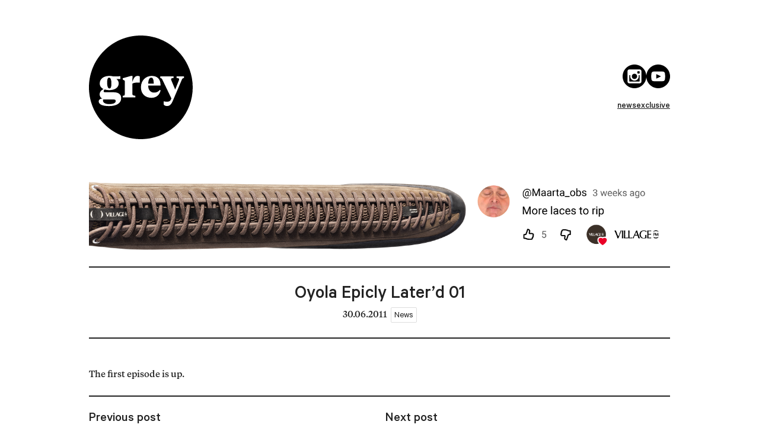

--- FILE ---
content_type: text/html
request_url: https://www.greyskatemag.com/post/oyola-epicly-laterd-01
body_size: 2413
content:
<!DOCTYPE html>
<html lang="en">
  <head>
    
		<link href="../_app/immutable/assets/0.CD6ubR7j.css" rel="stylesheet">
		<link href="../_app/immutable/assets/post.Cq0nJybr.css" rel="stylesheet">
		<link href="../_app/immutable/assets/4.DlQ6l6QI.css" rel="stylesheet"><!--12qhfyh--><meta charset="utf-8"/> <meta name="viewport" content="width=device-width, initial-scale=1"/> <link rel="canonical" href="https://www.greyskatemag.com/post/oyola-epicly-laterd-01"/> <link rel="icon" href="data:image/svg+xml,%3csvg%20width='622'%20height='622'%20viewBox='0%200%20622%20622'%20xmlns='http://www.w3.org/2000/svg'%3e%3ccircle%20cx='311.5'%20cy='311.5'%20r='223.5'%20fill='black'/%3e%3c/svg%3e"/> <link rel="mask-icon" href="data:image/svg+xml,%3csvg%20width='622'%20height='622'%20viewBox='0%200%20622%20622'%20xmlns='http://www.w3.org/2000/svg'%3e%3ccircle%20cx='311.5'%20cy='311.5'%20r='223.5'%20fill='black'/%3e%3c/svg%3e" color="#000000"/> <meta property="og:locale" content="en_gb"/> <meta property="og:site_name" content="Grey Skate Mag"/> <meta property="og:url" content="https://www.greyskatemag.com/post/oyola-epicly-laterd-01"/> <link rel="alternate" type="application/rss+xml" title="Grey Skate Mag" href="https://www.greyskatemag.com/api/feed"/> <!--[--><link rel="preload" href="/_app/immutable/assets/Calibre-Regular.EJuVmGgW.woff" as="font" crossOrigin="anonymous"/><link rel="preload" href="/_app/immutable/assets/Calibre-Medium.xOsWxfL6.woff" as="font" crossOrigin="anonymous"/><link rel="preload" href="/_app/immutable/assets/TiemposText-Regular.BGVKZ4Q3.woff" as="font" crossOrigin="anonymous"/><link rel="preload" href="/_app/immutable/assets/TiemposText-Medium.USG9VPNy.woff" as="font" crossOrigin="anonymous"/><!--]--><!----><!----><!--w0ekn9--><meta name="description" content="The first episode is up.
"/> <meta property="og:title" content="Oyola Epicly Later’d 01 - Grey Skate Mag"/> <meta property="og:description" content="The first episode is up.
"/> <meta property="og:type" content="article"/> <!--[--><meta property="og:image" content="https://storage.greyskatemag.com/wp-content/uploads/2011/06/Ricky1-960x640.jpg"/><!--]--> <!--[!--><!--]--> <!--[--><link rel="preload" href="/_app/immutable/assets/Calibre-RegularItalic.ByXqhrAr.woff" as="font" crossOrigin="anonymous"/><link rel="preload" href="/_app/immutable/assets/Calibre-MediumItalic.C_Dz44Uy.woff" as="font" crossOrigin="anonymous"/><link rel="preload" href="/_app/immutable/assets/TiemposText-RegularItalic.DJH-_To8.woff" as="font" crossOrigin="anonymous"/><link rel="preload" href="/_app/immutable/assets/TiemposText-MediumItalic.BsCXaACi.woff" as="font" crossOrigin="anonymous"/><!--]--><!----><!----><title>
    Oyola Epicly Later’d 01 - Grey Skate Mag
  </title>
  </head>
  <body data-sveltekit-preload-data="hover">
    <div id="svelte"><!--[--><!--[--><!----><!--[!--><main data-sveltekit-prefetch="" class="svelte-12qhfyh"><header class="svelte-1apv8g3"><a href="/"><img class="logo svelte-1apv8g3" width="175" height="175" alt="logo" src="/_app/immutable/assets/logo.DMzxG9V2.svg"/></a> <nav class="svelte-1apv8g3"><div class="social svelte-1apv8g3"><!--[--><a target="_blank" rel="noopener noreferrer" href="https://www.instagram.com/greyskatemag/" class="svelte-1apv8g3"><img width="40" height="40" src="data:image/svg+xml,%3csvg%20xmlns='http://www.w3.org/2000/svg'%20width='24'%20height='24'%20viewBox='0%200%2024%2024'%3e%3cpath%20d='M17.25%207.288v1.269c0%20.297-.241.539-.538.539h-1.269c-.299%200-.538-.242-.538-.539v-1.269c0-.297.239-.538.538-.538h1.269c.297%200%20.538.241.538.538zm-5.25%207.403c1.486%200%202.693-1.205%202.693-2.692s-1.207-2.69-2.693-2.69c-1.487%200-2.691%201.204-2.691%202.691s1.204%202.691%202.691%202.691zm4.261-3.291c.028.196.046.396.046.599%200%202.38-1.928%204.308-4.307%204.308s-4.307-1.928-4.307-4.307c0-.204.018-.403.046-.599.027-.194.066-.383.118-.567h-1.107v5.879c0%20.297.241.538.538.538h9.424c.297%200%20.538-.241.538-.538v-5.879h-1.107c.05.184.09.373.118.566zm7.739.6c0%206.627-5.373%2012-12%2012s-12-5.373-12-12%205.373-12%2012-12%2012%205.373%2012%2012zm-5-5.385c0-.892-.723-1.615-1.615-1.615h-10.77c-.892%200-1.615.723-1.615%201.615v10.769c0%20.893.723%201.616%201.615%201.616h10.77c.892%200%201.615-.723%201.615-1.616v-10.769z'/%3e%3c/svg%3e" alt="instagram" class="svelte-1apv8g3"/></a><a target="_blank" rel="noopener noreferrer" href="https://www.youtube.com/channel/UCjoSeI8GlGqdmZZS3dDOLyQ/" class="svelte-1apv8g3"><img width="40" height="40" src="data:image/svg+xml,%3csvg%20xmlns='http://www.w3.org/2000/svg'%20width='24'%20height='24'%20viewBox='0%200%2024%2024'%3e%3cpath%20d='M12%200c-6.627%200-12%205.373-12%2012s5.373%2012%2012%2012%2012-5.373%2012-12-5.373-12-12-12zm4.441%2016.892c-2.102.144-6.784.144-8.883%200-2.276-.156-2.541-1.27-2.558-4.892.017-3.629.285-4.736%202.558-4.892%202.099-.144%206.782-.144%208.883%200%202.277.156%202.541%201.27%202.559%204.892-.018%203.629-.285%204.736-2.559%204.892zm-6.441-7.234l4.917%202.338-4.917%202.346v-4.684z'/%3e%3c/svg%3e" alt="youtube" class="svelte-1apv8g3"/></a><!--]--></div> <div class="menu svelte-1apv8g3"><!--[--><a href="/category/news/1" class="svelte-1apv8g3">news</a><a href="/category/exclusive/1" class="svelte-1apv8g3">exclusive</a><!--]--></div></nav></header><!----> <div class="adverts svelte-gw7j62"><a target="_blank" rel="noopener noreferrer" href="https://village-pm.com/" class="svelte-gw7j62"><picture><img src="https://storage.greyskatemag.com/banners/banner31.png?v1" alt="advert" width="980" height="121" class="svelte-gw7j62"/></picture></a></div><!----> <!--[--><!----><div class="info svelte-w0ekn9"><h1 class="title svelte-w0ekn9">Oyola Epicly Later’d 01</h1> 30.06.2011 <span class="tags news svelte-1hf8pow">News<!--[--><!--]--></span><!----></div> <div class="content svelte-w0ekn9"><!----><p><script src="http://www.vbs.tv/vbs_player.js?width=480&amp;height=270&amp;ec=Z1Y3hrMjqBd1xNu0mc-djwTGUl3qCmw9&amp;st=Epicly%20Later%27d%20--%20Season%20Three&amp;pl=http://www.vbs.tv/en-gb/watch/epicly-later-d-season-three--2/ricky-oyola-part-1" type="text/javascript" charset="utf-8"></script><br>
The first episode is up.</p>
<!----></div> <!--[--><section class="more svelte-w0ekn9"><!--[--><article class="more  svelte-1t2wy0y"><!--[--><h2 class="subtext svelte-1t2wy0y">Previous post</h2><!--]--> <a class="post svelte-1t2wy0y" href="/post/jakes-facelift"><!--[!--><!--]--> <!--[--><picture><img class="thumbnail svelte-1t2wy0y" loading="lazy" src="https://storage.greyskatemag.com/wp-content/uploads/2011/06/Jake_thumb1-960x640.jpg" alt="Jake's facelift" width="480" height="320"/></picture><!--]--> <div class="info svelte-1t2wy0y">14 years ago <span class="tags news svelte-1hf8pow">News<!--[--><!--]--></span><!----></div> <h2 class="title svelte-1t2wy0y">Jake's facelift</h2></a></article><!--]--> <!--[--><article class="more  svelte-1t2wy0y"><!--[--><h2 class="subtext svelte-1t2wy0y">Next post</h2><!--]--> <a class="post svelte-1t2wy0y" href="/post/elephant-and-castle"><!--[!--><!--]--> <!--[--><picture><img class="thumbnail svelte-1t2wy0y" loading="lazy" src="https://storage.greyskatemag.com/wp-content/uploads/2011/06/HOPS-960x640.jpg" alt="Elephant and Castle" width="480" height="320"/></picture><!--]--> <div class="info svelte-1t2wy0y">14 years ago <span class="tags news svelte-1hf8pow">News<!--[--><!--]--></span><!----></div> <h2 class="title svelte-1t2wy0y">Elephant and Castle</h2></a></article><!--]--></section><!--]--><!----><!--]--> <div class="adverts svelte-gw7j62"><a target="_blank" rel="noopener noreferrer" href="https://village-pm.com/" class="svelte-gw7j62"><picture><img src="https://storage.greyskatemag.com/banners/banner31.png?v1" alt="advert" width="980" height="121" class="svelte-gw7j62"/></picture></a></div><!----></main><!--]--><!----><!--]--> <!--[!--><!--]--><!--]-->
			
			<script>
				{
					__sveltekit_e925md = {
						base: new URL("..", location).pathname.slice(0, -1)
					};

					const element = document.currentScript.parentElement;

					Promise.all([
						import("../_app/immutable/entry/start.CZkbMXAU.js"),
						import("../_app/immutable/entry/app.B2X2GCSH.js")
					]).then(([kit, app]) => {
						kit.start(app, element, {
							node_ids: [0, 4],
							data: [null,{type:"data",data:{post:{title:"Oyola Epicly Later’d 01",slug:"oyola-epicly-laterd-01",category:{slug:"news",name:"News"},tags:[],timestamp:1309431494000,featuredImage:"https://storage.greyskatemag.com/wp-content/uploads/2011/06/Ricky1-960x640.jpg",content:"\u003Cp>\u003Cscript src=\"http://www.vbs.tv/vbs_player.js?width=480&amp;height=270&amp;ec=Z1Y3hrMjqBd1xNu0mc-djwTGUl3qCmw9&amp;st=Epicly%20Later%27d%20--%20Season%20Three&amp;pl=http://www.vbs.tv/en-gb/watch/epicly-later-d-season-three--2/ricky-oyola-part-1\" type=\"text/javascript\" charset=\"utf-8\">\u003C/script>\u003Cbr>\nThe first episode is up.\u003C/p>\n",excerpt:"The first episode is up.\n",date:"30.06.2011"},previous:{title:"Jake's facelift",slug:"jakes-facelift",category:{slug:"news",name:"News"},tags:[],timestamp:1309431922000,featuredImage:"https://storage.greyskatemag.com/wp-content/uploads/2011/06/Jake_thumb1-960x640.jpg",date:"2011-06-30T11:05:22+01:00"},next:{title:"Elephant and Castle",slug:"elephant-and-castle",category:{slug:"news",name:"News"},tags:[],timestamp:1309431116000,featuredImage:"https://storage.greyskatemag.com/wp-content/uploads/2011/06/HOPS-960x640.jpg",date:"2011-06-30T10:51:56+01:00"},isPreview:false},uses:{params:["slug"]}}],
							form: null,
							error: null
						});
					});
				}
			</script>
		</div>
  </body>
</html>


--- FILE ---
content_type: text/css
request_url: https://www.greyskatemag.com/_app/immutable/assets/post.Cq0nJybr.css
body_size: -21
content:
.tags.svelte-1hf8pow{font-family:calibre;display:inline-block;padding:4px 5px 0;border-radius:2px;margin-left:3px}.news.svelte-1hf8pow{background:#fff;color:#222;border:1px solid #ddd}.exclusive.svelte-1hf8pow{background:#222;color:#fff;border:1px solid #222}.new.svelte-1t2wy0y{position:absolute;left:15px;top:15px;font-family:calibre,sans-serif;font-weight:700;font-size:var(--tiny-font-size);line-height:var(--tiny-line-height);background-color:#ff0e0e;color:#fff;border-radius:2px;padding:2px 5px}a.svelte-1t2wy0y{display:block;width:100%;padding:10px;box-sizing:border-box;text-decoration:none;transition:color .1s,background-color .1s;border-radius:2px;position:relative}@media (hover: hover){a.svelte-1t2wy0y:hover{background:#f7f7f7;padding:9px;border:1px solid #aaa}a.svelte-1t2wy0y:hover .new:where(.svelte-1t2wy0y){left:14px;top:14px}}.exclusive.svelte-1t2wy0y{width:50%}.news.svelte-1t2wy0y{width:25%}.more.svelte-1t2wy0y{width:50%}img.svelte-1t2wy0y{display:block;border-radius:2px;background-color:#eee;width:100%;height:100%}.info.svelte-1t2wy0y{line-height:20px;margin-bottom:2px;margin-top:10px}.title.svelte-1t2wy0y{font-family:calibre,sans-serif;font-weight:700;font-size:var(--medium-font-size);line-height:var(--medium-line-height)}.subtext.svelte-1t2wy0y{font-family:calibre,sans-serif;font-weight:700;font-size:var(--medium-font-size);line-height:var(--medium-line-height);padding:10px 0 10px 10px}@media only screen and (max-device-width: 768px),screen and (max-width: 768px){.exclusive.svelte-1t2wy0y{width:100%}.news.svelte-1t2wy0y{width:50%}.title.svelte-1t2wy0y{font-size:var(--small-font-size);line-height:var(--small-line-height)}}


--- FILE ---
content_type: text/css
request_url: https://www.greyskatemag.com/_app/immutable/assets/4.DlQ6l6QI.css
body_size: -36
content:
.content strong{font-family:calibre,sans-serif;font-size:var(--medium-font-size);line-height:var(--medium-line-height);font-weight:700;padding-bottom:5px;display:inline-block}.info.svelte-w0ekn9{text-align:center;border-bottom:2px solid #222;display:block;width:calc(100% - 20px);margin-left:10px;margin-bottom:20px;padding-bottom:25px;padding-top:20px;border-top:2px solid #222;margin-top:20px;line-height:20px}.title.svelte-w0ekn9{font-family:calibre,sans-serif;font-weight:700;font-size:var(--large-font-size);line-height:var(--large-line-height);margin-bottom:5px}.content.svelte-w0ekn9{width:calc(100% - 20px);margin:20px 0 10px 10px;border-bottom:2px solid #222}.more.svelte-w0ekn9{width:100%;display:flex;position:relative;flex-wrap:wrap;justify-content:space-between}.content iframe{position:absolute;display:block;width:100%;height:100%;box-sizing:border-box;border:0}.iframeWrapperWidescreen{position:relative;padding-bottom:56.25%;display:block;height:0;margin-bottom:20px}.iframeWrapper{position:relative;padding-bottom:75%;display:block;height:0;margin-bottom:20px}.content img{display:block;margin-bottom:20px;background-color:#eee;height:100%}.landscape{width:100%}.portrait{width:500px;margin:0 auto}.content figcaption{text-align:center;font-style:italic;max-width:500px;margin:0 auto 40px}@media only screen and (max-device-width: 768px),screen and (max-width: 768px){.title.svelte-w0ekn9{font-size:var(--medium-font-size);line-height:var(--medium-line-height)}}@media only screen and (max-device-width: 580px),screen and (max-width: 580px){.portrait{width:100%}}


--- FILE ---
content_type: text/javascript
request_url: https://www.greyskatemag.com/_app/immutable/nodes/4.ZqyBoVHh.js
body_size: 711
content:
import{d as j,e as G,f as d,a as p,b as q}from"../chunks/CzcTy2Je.js";import{i as J}from"../chunks/CarOeA4b.js";import{t as D,h as A,e as F,i as K,j as L,k as S,C as Q,l as U,m as V,H as W,n as X,o as R,p as Z,q as ee,v as te,f as Y,a as ae,d as t,s as o,u as a,$ as re,c as E,r as I}from"../chunks/Cbl5_pau.js";import{p as se,i as w}from"../chunks/Bv7TvSgd.js";import{h as oe,c as T,s as $}from"../chunks/DS0yI-Wz.js";import{C as ie,v as ne,P as z}from"../chunks/Dll4VM7M.js";import{P as ve}from"../chunks/eRncNn8Q.js";function le(H,b,e=!1,c=!1,k=!1){var l=H,m="";D(()=>{var n=K;if(m===(m=b()??"")){A&&F();return}if(n.nodes_start!==null&&(L(n.nodes_start,n.nodes_end),n.nodes_start=n.nodes_end=null),m!==""){if(A){S.data;for(var s=F(),g=s;s!==null&&(s.nodeType!==Q||s.data!=="");)g=s,s=U(s);if(s===null)throw V(),W;j(S,g),l=X(s);return}var _=m+"";e?_=`<svg>${_}</svg>`:c&&(_=`<math>${_}</math>`);var i=G(_);if((e||c)&&(i=R(i)),j(R(i),i.lastChild),e||c)for(;R(i);)l.before(R(i));else l.before(i)}})}var _e=d('<meta property="og:image"/>'),fe=d('<meta name="robots" content="noindex"/>'),pe=d('<meta name="description"/> <meta property="og:title"/> <meta property="og:description"/> <meta property="og:type" content="article"/> <!> <!> <!>',1),de=d("<article></article>"),ce=d("<article></article>"),me=d('<section class="more svelte-w0ekn9"><!> <!></section>'),ge=d('<div class="info svelte-w0ekn9"><h1 class="title svelte-w0ekn9"> </h1> <!></div> <div class="content svelte-w0ekn9"><!></div> <!>',1);function Pe(H,b){Z(b,!1);let e=se(b,"data",8);ee(()=>t(e()),()=>{ne.update(v=>(v.unshift(e().post.slug),[...new Set(v)]))}),te(),J();var c=ge();oe("w0ekn9",v=>{var u=pe(),h=Y(u),x=o(h,2),P=o(x,2),C=o(P,4);{var M=f=>{var O=_e();D(()=>$(O,"content",(t(e()),a(()=>e().post.featuredImage)))),p(f,O)};w(C,f=>{t(e()),a(()=>e().post.featuredImage)&&f(M)})}var N=o(C,2);{var r=f=>{var O=fe();p(f,O)};w(N,f=>{t(e()),a(()=>e().isPreview)&&f(r)})}var y=o(N,2);ve(y,{page:"post"}),D(()=>{re.title=`
    ${t(e()),a(()=>e().post.title)??""} - ${t(T),a(()=>T.title)??""}
  `,$(h,"content",(t(e()),a(()=>e().post.excerpt))),$(x,"content",(t(e()),t(T),a(()=>`${e().post.title} - ${T.title}`))),$(P,"content",(t(e()),a(()=>e().post.excerpt)))}),p(v,u)});var k=Y(c),l=E(k),m=E(l,!0);I(l);var n=o(l),s=o(n);ie(s,{get post(){return t(e()),a(()=>e().post)}}),I(k);var g=o(k,2),_=E(g);le(_,()=>(t(e()),a(()=>e().post.content))),I(g);var i=o(g,2);{var B=v=>{var u=me(),h=E(u);{var x=r=>{z(r,{get post(){return t(e()),a(()=>e().previous)},category:"more",subtext:"Previous post"})},P=r=>{var y=de();p(r,y)};w(h,r=>{t(e()),a(()=>e().previous)?r(x):r(P,!1)})}var C=o(h,2);{var M=r=>{z(r,{get post(){return t(e()),a(()=>e().next)},category:"more",subtext:"Next post"})},N=r=>{var y=ce();p(r,y)};w(C,r=>{t(e()),a(()=>e().next)?r(M):r(N,!1)})}I(u),p(v,u)};w(i,v=>{v(B)})}D(()=>{q(m,(t(e()),a(()=>e().post.title))),q(n,` ${t(e()),a(()=>e().post.date)??""} `)}),p(H,c),ae()}export{Pe as component};


--- FILE ---
content_type: text/javascript
request_url: https://www.greyskatemag.com/_app/immutable/chunks/Dll4VM7M.js
body_size: 1451
content:
import{f as x,a as _,b,t as lt,c as A,s as ct}from"./CzcTy2Je.js";import{i as G,p as vt}from"./CarOeA4b.js";import{p as Y,t as w,a as q,s as p,c as g,u as v,d as c,r as m,aH as ut,g as R,aZ as Z}from"./Cbl5_pau.js";import{p as d,i as C}from"./Bv7TvSgd.js";import{e as gt,i as mt,a as B,s as T}from"./DS0yI-Wz.js";var ft=x("<span> <!></span>");function pt(t,e){Y(e,!1);let a=d(e,"post",8);const{slug:r,name:n}=a().category;G();var i=ft(),u=g(i,!0),s=p(u);gt(s,1,()=>(c(a()),v(()=>a().tags)),mt,($,I)=>{ut();var h=lt();w(()=>b(h,`, ${R(I),v(()=>R(I).name)??""}`)),_($,h)}),m(i),w(()=>{B(i,1,`tags ${r}`,"svelte-1hf8pow"),b(u,n)}),_(t,i),q()}var _t=["second","minute","hour","day","week","month","year"];function ht(t,e){if(e===0)return["just now","right now"];var a=_t[Math.floor(e/2)];return t>1&&(a+="s"),[t+" "+a+" ago","in "+t+" "+a]}var yt=["秒","分钟","小时","天","周","个月","年"];function dt(t,e){if(e===0)return["刚刚","片刻后"];var a=yt[~~(e/2)];return[t+" "+a+"前",t+" "+a+"后"]}var E={},O=function(t,e){E[t]=e},J=function(t){return E[t]||E.en_US},f=[60,60,24,7,365/7/12,12];function H(t){return t instanceof Date?t:!isNaN(t)||/^\d+$/.test(t)?new Date(parseInt(t)):(t=(t||"").trim().replace(/\.\d+/,"").replace(/-/,"/").replace(/-/,"/").replace(/(\d)T(\d)/,"$1 $2").replace(/Z/," UTC").replace(/([+-]\d\d):?(\d\d)/," $1$2"),new Date(t))}function K(t,e){var a=t<0?1:0;t=Math.abs(t);for(var r=t,n=0;t>=f[n]&&n<f.length;n++)t/=f[n];return t=Math.floor(t),n*=2,t>(n===0?9:1)&&(n+=1),e(t,n,r)[a].replace("%s",t.toString())}function Q(t,e){var a=e?H(e):new Date;return(+a-+H(t))/1e3}function bt(t){for(var e=1,a=0,r=Math.abs(t);t>=f[a]&&a<f.length;a++)t/=f[a],e*=f[a];return r=r%e,r=r?e-r:e,Math.ceil(r)}var V=function(t,e,a){var r=Q(t,a&&a.relativeDate);return K(r,J(e))},W="timeago-id";function wt(t){return t.getAttribute("datetime")}function xt(t,e){t.setAttribute(W,e)}function X(t){return parseInt(t.getAttribute(W))}var U={},N=function(t){clearTimeout(t),delete U[t]};function F(t,e,a,r){N(X(t));var n=r.relativeDate,i=r.minInterval,u=Q(e,n);t.innerText=K(u,a);var s=setTimeout(function(){F(t,e,a,r)},Math.min(Math.max(bt(u),i||1)*1e3,2147483647));U[s]=0,xt(t,s)}function It(t){t?N(X(t)):Object.keys(U).forEach(N)}function Dt(t,e,a){var r=t.length?t:[t];return r.forEach(function(n){F(n,wt(n),J(e),a||{})}),r}O("en_US",ht);O("zh_CN",dt);const Tt=Object.freeze(Object.defineProperty({__proto__:null,cancel:It,format:V,register:O,render:Dt},Symbol.toStringTag,{value:"Module"}));let tt,et;et=Z([]),tt=Z(window.localStorage.getItem("lastvisit")??Date.now());var $t=x('<h2 class="subtext svelte-1t2wy0y"> </h2>'),St=x('<span class="new svelte-1t2wy0y">New</span>'),Mt=x('<picture><img class="thumbnail svelte-1t2wy0y" width="480" height="320"/></picture>'),At=x('<article><!> <a class="post svelte-1t2wy0y"><!> <!> <div class="info svelte-1t2wy0y"> <!></div> <h2 class="title svelte-1t2wy0y"> </h2></a></article>');function jt(t,e){Y(e,!1);const a=()=>A(vt,"$page",i),r=()=>A(tt,"$lastvisit",i),n=()=>A(et,"$visited",i),[i,u]=ct();let s=d(e,"post",8),$=d(e,"category",8),I=d(e,"post_number",8,4),h=d(e,"subtext",8,!1),at=a().url.pathname==="/"?" homepage":"";G();var D=At(),j=g(D);{var rt=o=>{var l=$t(),y=g(l,!0);m(l),w(()=>b(y,h())),_(o,l)};C(j,o=>{h()&&o(rt)})}var S=p(j,2),k=g(S);{var st=o=>{var l=St();_(o,l)};C(k,o=>{r(),c(s()),n(),v(()=>r()<s().timestamp&&!n().includes(s().slug))&&o(st)})}var z=p(k,2);{var nt=o=>{var l=Mt(),y=g(l);m(l),w(()=>{T(y,"loading",I()<4?"eager":"lazy"),T(y,"src",(c(s()),v(()=>s().featuredImage))),T(y,"alt",(c(s()),v(()=>s().title)))}),_(o,l)};C(z,o=>{c(s()),v(()=>s().featuredImage)&&o(nt)})}var M=p(z,2),L=g(M),ot=p(L);pt(ot,{get post(){return s()}}),m(M);var P=p(M,2),it=g(P,!0);m(P),m(S),m(D),w(o=>{B(D,1,`${$()??""} ${at}`,"svelte-1t2wy0y"),T(S,"href",(c(s()),v(()=>`/post/${s().slug}`))),b(L,`${o??""} `),b(it,(c(s()),v(()=>s().title)))},[()=>(c(Tt),c(s()),v(()=>V(s().date)))]),_(t,D),q(),u()}export{pt as C,jt as P,et as v};


--- FILE ---
content_type: text/javascript
request_url: https://www.greyskatemag.com/_app/immutable/entry/start.CZkbMXAU.js
body_size: -333
content:
import{l as o,a as r}from"../chunks/D1y1G2vM.js";export{o as load_css,r as start};


--- FILE ---
content_type: text/javascript
request_url: https://www.greyskatemag.com/_app/immutable/entry/app.B2X2GCSH.js
body_size: 2140
content:
const __vite__mapDeps=(i,m=__vite__mapDeps,d=(m.f||(m.f=["../nodes/0.3ntmjaV0.js","../chunks/DS0yI-Wz.js","../chunks/Cbl5_pau.js","../chunks/CzcTy2Je.js","../chunks/CarOeA4b.js","../chunks/D1y1G2vM.js","../chunks/Bv7TvSgd.js","../chunks/eRncNn8Q.js","../assets/0.CD6ubR7j.css","../nodes/1.DAPJ8-rJ.js","../nodes/2.IdRrTDWQ.js","../chunks/zPP1WuWH.js","../chunks/Dll4VM7M.js","../assets/post.Cq0nJybr.css","../assets/ogimage.CMXZlD7v.css","../nodes/3.Qfn0hQTG.js","../nodes/4.ZqyBoVHh.js","../assets/4.DlQ6l6QI.css"])))=>i.map(i=>d[i]);
import{h as U,e as W,F as Y,G as z,ar as H,as as J,u as K,ah as Q,V as X,O as x,W as Z,g as d,at as $,au as tt,ab as et,p as rt,a1 as st,a2 as at,av as nt,aw as S,ax as ot,f as k,s as ct,a as it,c as ut,r as lt,ay as p,t as ft}from"../chunks/Cbl5_pau.js";import{h as dt,m as mt,u as ht,f as M,a as E,i as A,t as _t,b as vt}from"../chunks/CzcTy2Je.js";import{B as gt,p as L,i as T}from"../chunks/Bv7TvSgd.js";function j(s,t,a){U&&W();var i=new gt(s);Y(()=>{var n=t()??null;i.ensure(n,n&&(e=>a(e,n)))},z)}function D(s,t){return s===t||s?.[X]===t}function C(s={},t,a,i){return H(()=>{var n,e;return J(()=>{n=e,e=[],K(()=>{s!==a(...e)&&(t(s,...e),n&&D(a(...n),s)&&t(null,...n))})}),()=>{Q(()=>{e&&D(a(...e),s)&&t(null,...e)})}}),s}function yt(s){return class extends Et{constructor(t){super({component:s,...t})}}}class Et{#e;#t;constructor(t){var a=new Map,i=(e,r)=>{var o=et(r,!1,!1);return a.set(e,o),o};const n=new Proxy({...t.props||{},$$events:{}},{get(e,r){return d(a.get(r)??i(r,Reflect.get(e,r)))},has(e,r){return r===Z?!0:(d(a.get(r)??i(r,Reflect.get(e,r))),Reflect.has(e,r))},set(e,r,o){return x(a.get(r)??i(r,o),o),Reflect.set(e,r,o)}});this.#t=(t.hydrate?dt:mt)(t.component,{target:t.target,anchor:t.anchor,props:n,context:t.context,intro:t.intro??!1,recover:t.recover}),(!t?.props?.$$host||t.sync===!1)&&$(),this.#e=n.$$events;for(const e of Object.keys(this.#t))e==="$set"||e==="$destroy"||e==="$on"||tt(this,e,{get(){return this.#t[e]},set(r){this.#t[e]=r},enumerable:!0});this.#t.$set=e=>{Object.assign(n,e)},this.#t.$destroy=()=>{ht(this.#t)}}$set(t){this.#t.$set(t)}$on(t,a){this.#e[t]=this.#e[t]||[];const i=(...n)=>a.call(this,...n);return this.#e[t].push(i),()=>{this.#e[t]=this.#e[t].filter(n=>n!==i)}}$destroy(){this.#t.$destroy()}}const bt="modulepreload",Pt=function(s,t){return new URL(s,t).href},I={},R=function(t,a,i){let n=Promise.resolve();if(a&&a.length>0){let O=function(u){return Promise.all(u.map(f=>Promise.resolve(f).then(m=>({status:"fulfilled",value:m}),m=>({status:"rejected",reason:m}))))};const r=document.getElementsByTagName("link"),o=document.querySelector("meta[property=csp-nonce]"),w=o?.nonce||o?.getAttribute("nonce");n=O(a.map(u=>{if(u=Pt(u,i),u in I)return;I[u]=!0;const f=u.endsWith(".css"),m=f?'[rel="stylesheet"]':"";if(i)for(let h=r.length-1;h>=0;h--){const c=r[h];if(c.href===u&&(!f||c.rel==="stylesheet"))return}else if(document.querySelector(`link[href="${u}"]${m}`))return;const l=document.createElement("link");if(l.rel=f?"stylesheet":bt,f||(l.as="script"),l.crossOrigin="",l.href=u,w&&l.setAttribute("nonce",w),document.head.appendChild(l),f)return new Promise((h,c)=>{l.addEventListener("load",h),l.addEventListener("error",()=>c(new Error(`Unable to preload CSS for ${u}`)))})}))}function e(r){const o=new Event("vite:preloadError",{cancelable:!0});if(o.payload=r,window.dispatchEvent(o),!o.defaultPrevented)throw r}return n.then(r=>{for(const o of r||[])o.status==="rejected"&&e(o.reason);return t().catch(e)})},Lt={};var Rt=M('<div id="svelte-announcer" aria-live="assertive" aria-atomic="true" style="position: absolute; left: 0; top: 0; clip: rect(0 0 0 0); clip-path: inset(50%); overflow: hidden; white-space: nowrap; width: 1px; height: 1px"><!></div>'),wt=M("<!> <!>",1);function Ot(s,t){rt(t,!0);let a=L(t,"components",23,()=>[]),i=L(t,"data_0",3,null),n=L(t,"data_1",3,null);st(()=>t.stores.page.set(t.page)),at(()=>{t.stores,t.page,t.constructors,a(),t.form,i(),n(),t.stores.page.notify()});let e=S(!1),r=S(!1),o=S(null);nt(()=>{const c=t.stores.page.subscribe(()=>{d(e)&&(x(r,!0),ot().then(()=>{x(o,document.title||"untitled page",!0)}))});return x(e,!0),c});const w=p(()=>t.constructors[1]);var O=wt(),u=k(O);{var f=c=>{const _=p(()=>t.constructors[0]);var v=A(),b=k(v);j(b,()=>d(_),(g,y)=>{C(y(g,{get data(){return i()},get form(){return t.form},get params(){return t.page.params},children:(P,xt)=>{var V=A(),B=k(V);j(B,()=>d(w),(q,F)=>{C(F(q,{get data(){return n()},get form(){return t.form},get params(){return t.page.params}}),G=>a()[1]=G,()=>a()?.[1])}),E(P,V)},$$slots:{default:!0}}),P=>a()[0]=P,()=>a()?.[0])}),E(c,v)},m=c=>{const _=p(()=>t.constructors[0]);var v=A(),b=k(v);j(b,()=>d(_),(g,y)=>{C(y(g,{get data(){return i()},get form(){return t.form},get params(){return t.page.params}}),P=>a()[0]=P,()=>a()?.[0])}),E(c,v)};T(u,c=>{t.constructors[1]?c(f):c(m,!1)})}var l=ct(u,2);{var h=c=>{var _=Rt(),v=ut(_);{var b=g=>{var y=_t();ft(()=>vt(y,d(o))),E(g,y)};T(v,g=>{d(r)&&g(b)})}lt(_),E(c,_)};T(l,c=>{d(e)&&c(h)})}E(s,O),it()}const Tt=yt(Ot),jt=[()=>R(()=>import("../nodes/0.3ntmjaV0.js"),__vite__mapDeps([0,1,2,3,4,5,6,7,8]),import.meta.url),()=>R(()=>import("../nodes/1.DAPJ8-rJ.js"),__vite__mapDeps([9,3,2,4,5]),import.meta.url),()=>R(()=>import("../nodes/2.IdRrTDWQ.js"),__vite__mapDeps([10,3,2,4,5,1,6,11,12,13,14]),import.meta.url),()=>R(()=>import("../nodes/3.Qfn0hQTG.js"),__vite__mapDeps([15,3,2,4,5,6,1,11,12,13,14]),import.meta.url),()=>R(()=>import("../nodes/4.ZqyBoVHh.js"),__vite__mapDeps([16,3,2,4,5,6,1,12,13,7,17]),import.meta.url)],Ct=[],Vt={"/":[-3],"/category/[category]/[page]":[-4],"/post/[slug]":[-5]},N={handleError:(({error:s})=>{console.error(s)}),reroute:(()=>{}),transport:{}},kt=Object.fromEntries(Object.entries(N.transport).map(([s,t])=>[s,t.decode])),Dt=Object.fromEntries(Object.entries(N.transport).map(([s,t])=>[s,t.encode])),It=!1,Mt=(s,t)=>kt[s](t);export{Mt as decode,kt as decoders,Vt as dictionary,Dt as encoders,It as hash,N as hooks,Lt as matchers,jt as nodes,Tt as root,Ct as server_loads};


--- FILE ---
content_type: text/javascript
request_url: https://www.greyskatemag.com/_app/immutable/chunks/Bv7TvSgd.js
body_size: 682
content:
import{w as A,x as D,y as m,z as L,A as E,B as R,h as S,k as M,D as k,E as B,F as N,e as w,G as Y,I as x,J as F,K as U,n as C,L as T,M as z,P as G,g,N as Z,O as $,i as q,Q as H,b as J,R as K,S as Q,T as V,U as W,V as X,W as j,X as ee,u as te,Y as se,Z as ae,_ as re}from"./Cbl5_pau.js";import{g as ie}from"./CzcTy2Je.js";class ne{anchor;#t=new Map;#s=new Map;#e=new Map;#a=!0;constructor(e,s=!0){this.anchor=e,this.#a=s}#r=()=>{var e=A;if(this.#t.has(e)){var s=this.#t.get(e),t=this.#s.get(s);if(t)D(t);else{var i=this.#e.get(s);i&&(this.#s.set(s,i.effect),this.#e.delete(s),i.fragment.lastChild.remove(),this.anchor.before(i.fragment),t=i.effect)}for(const[n,r]of this.#t){if(this.#t.delete(n),n===e)break;const a=this.#e.get(r);a&&(m(a.effect),this.#e.delete(r))}for(const[n,r]of this.#s){if(n===s)continue;const a=()=>{if(Array.from(this.#t.values()).includes(n)){var u=document.createDocumentFragment();k(r,u),u.append(E()),this.#e.set(n,{effect:r,fragment:u})}else m(r);this.#s.delete(n)};this.#a||!t?L(r,a,!1):a()}}};#i=e=>{this.#t.delete(e);const s=Array.from(this.#t.values());for(const[t,i]of this.#e)s.includes(t)||(m(i.effect),this.#e.delete(t))};ensure(e,s){var t=A,i=B();if(s&&!this.#s.has(e)&&!this.#e.has(e))if(i){var n=document.createDocumentFragment(),r=E();n.append(r),this.#e.set(e,{effect:R(()=>s(r)),fragment:n})}else this.#s.set(e,R(()=>s(this.anchor)));if(this.#t.set(t,e),i){for(const[a,f]of this.#s)a===e?t.skipped_effects.delete(f):t.skipped_effects.add(f);for(const[a,f]of this.#e)a===e?t.skipped_effects.delete(f.effect):t.skipped_effects.add(f.effect);t.oncommit(this.#r),t.ondiscard(this.#i)}else S&&(this.anchor=M),this.#r()}}function de(d,e,s=!1){S&&w();var t=new ne(d),i=s?Y:0;function n(r,a){if(S){const u=x(d)===F;if(r===u){var f=U();C(f),t.anchor=f,T(!1),t.ensure(r,a),T(!0);return}}t.ensure(r,a)}N(()=>{var r=!1;e((a,f=!0)=>{r=!0,n(f,a)}),r||n(!1,null)},i)}function ue(d,e,s,t){var i=!K||(s&Q)!==0,n=(s&V)!==0,r=(s&re)!==0,a=t,f=!0,u=()=>(f&&(f=!1,a=r?te(t):t),a),_;if(n){var I=X in d||j in d;_=z(d,e)?.set??(I&&e in d?c=>d[e]=c:void 0)}var o,P=!1;n?[o,P]=ie(()=>d[e]):o=d[e],o===void 0&&t!==void 0&&(o=u(),_&&(i&&se(),_(o)));var h;if(i?h=()=>{var c=d[e];return c===void 0?u():(f=!0,c)}:h=()=>{var c=d[e];return c!==void 0&&(a=void 0),c===void 0?a:c},i&&(s&G)===0)return h;if(_){var O=d.$$legacy;return(function(c,v){return arguments.length>0?((!i||!v||O||P)&&_(v?h():c),c):h()})}var b=!1,l=((s&ae)!==0?ee:J)(()=>(b=!1,h()));n&&g(l);var y=q;return(function(c,v){if(arguments.length>0){const p=v?g(l):i&&n?Z(c):c;return $(l,p),b=!0,a!==void 0&&(a=p),c}return W&&b||(y.f&H)!==0?l.v:g(l)})}export{ne as B,de as i,ue as p};


--- FILE ---
content_type: text/javascript
request_url: https://www.greyskatemag.com/_app/immutable/chunks/Cbl5_pau.js
body_size: 7679
content:
var qt=Array.isArray,Yt=Array.prototype.indexOf,Pn=Array.from,Cn=Object.defineProperty,_e=Object.getOwnPropertyDescriptor,Ht=Object.getOwnPropertyDescriptors,Ut=Object.prototype,Bt=Array.prototype,it=Object.getPrototypeOf,et=Object.isExtensible;const Ee=()=>{};function Mn(e){return e()}function Vt(e){for(var t=0;t<e.length;t++)e[t]()}function at(){var e,t,n=new Promise((r,s)=>{e=r,t=s});return{promise:n,resolve:e,reject:t}}const m=2,He=4,Oe=8,j=16,L=32,ee=64,Ue=128,g=1024,A=2048,P=4096,I=8192,H=16384,Be=32768,ge=65536,Pe=1<<17,$t=1<<18,pe=1<<19,lt=1<<20,R=256,me=512,be=32768,Ce=1<<21,Ve=1<<22,W=1<<23,ve=Symbol("$state"),Fn=Symbol("legacy props"),jn=Symbol(""),ne=new class extends Error{name="StaleReactionError";message="The reaction that called `getAbortSignal()` was re-run or destroyed"},$e=3,ut=8;function zt(e){throw new Error("https://svelte.dev/e/lifecycle_outside_component")}function Gt(){throw new Error("https://svelte.dev/e/async_derived_orphan")}function Kt(e){throw new Error("https://svelte.dev/e/effect_in_teardown")}function Wt(){throw new Error("https://svelte.dev/e/effect_in_unowned_derived")}function Xt(e){throw new Error("https://svelte.dev/e/effect_orphan")}function Zt(){throw new Error("https://svelte.dev/e/effect_update_depth_exceeded")}function Jt(){throw new Error("https://svelte.dev/e/experimental_async_fork")}function Qt(){throw new Error("https://svelte.dev/e/fork_discarded")}function en(){throw new Error("https://svelte.dev/e/fork_timing")}function qn(){throw new Error("https://svelte.dev/e/hydration_failed")}function Yn(e){throw new Error("https://svelte.dev/e/props_invalid_value")}function tn(){throw new Error("https://svelte.dev/e/state_descriptors_fixed")}function nn(){throw new Error("https://svelte.dev/e/state_prototype_fixed")}function rn(){throw new Error("https://svelte.dev/e/state_unsafe_mutation")}function Hn(){throw new Error("https://svelte.dev/e/svelte_boundary_reset_onerror")}const Un=1,Bn=2,Vn=4,$n=8,zn=16,Gn=1,Kn=2,Wn=4,Xn=8,Zn=16,Jn=1,Qn=2,sn="[",fn="[!",an="]",ze={},b=Symbol(),er="http://www.w3.org/1999/xhtml";function Ge(e){console.warn("https://svelte.dev/e/hydration_mismatch")}function tr(){console.warn("https://svelte.dev/e/svelte_boundary_reset_noop")}let Z=!1;function nr(e){Z=e}let x;function se(e){if(e===null)throw Ge(),ze;return x=e}function rr(){return se($(x))}function sr(e){if(Z){if($(x)!==null)throw Ge(),ze;x=e}}function fr(e=1){if(Z){for(var t=e,n=x;t--;)n=$(n);x=n}}function ir(e=!0){for(var t=0,n=x;;){if(n.nodeType===ut){var r=n.data;if(r===an){if(t===0)return n;t-=1}else(r===sn||r===fn)&&(t+=1)}var s=$(n);e&&n.remove(),n=s}}function ar(e){if(!e||e.nodeType!==ut)throw Ge(),ze;return e.data}function ot(e){return e===this.v}function ct(e,t){return e!=e?t==t:e!==t||e!==null&&typeof e=="object"||typeof e=="function"}function _t(e){return!ct(e,this.v)}let we=!1;function lr(){we=!0}let w=null;function Te(e){w=e}function ur(e,t=!1,n){w={p:w,i:!1,c:null,e:null,s:e,x:null,l:we&&!t?{s:null,u:null,$:[]}:null}}function or(e){var t=w,n=t.e;if(n!==null){t.e=null;for(var r of n)xt(r)}return t.i=!0,w=t.p,{}}function ye(){return!we||w!==null&&w.l===null}let G=[];function vt(){var e=G;G=[],Vt(e)}function ln(e){if(G.length===0&&!de){var t=G;queueMicrotask(()=>{t===G&&vt()})}G.push(e)}function un(){for(;G.length>0;)vt()}function on(e){var t=_;if(t===null)return c.f|=W,e;if((t.f&Be)===0){if((t.f&Ue)===0)throw e;t.b.error(e)}else Ae(e,t)}function Ae(e,t){for(;t!==null;){if((t.f&Ue)!==0)try{t.b.error(e);return}catch(n){e=n}t=t.parent}throw e}const K=new Set;let y=null,O=null,N=[],De=null,Me=!1,de=!1;class B{committed=!1;current=new Map;previous=new Map;#r=new Set;#s=new Set;#t=0;#n=0;#a=null;#f=[];#i=[];skipped_effects=new Set;is_fork=!1;process(t){N=[],this.apply();var n={parent:null,effect:null,effects:[],render_effects:[],block_effects:[]};for(const r of t)this.#l(r,n);this.is_fork||this.#u(),this.#n>0||this.is_fork?(this.#e(n.effects),this.#e(n.render_effects),this.#e(n.block_effects)):(y=null,tt(n.render_effects),tt(n.effects),this.#a?.resolve()),O=null}#l(t,n){t.f^=g;for(var r=t.first;r!==null;){var s=r.f,a=(s&(L|ee))!==0,l=a&&(s&g)!==0,u=l||(s&I)!==0||this.skipped_effects.has(r);if((r.f&Ue)!==0&&r.b?.is_pending()&&(n={parent:n,effect:r,effects:[],render_effects:[],block_effects:[]}),!u&&r.fn!==null){a?r.f^=g:(s&He)!==0?n.effects.push(r):le(r)&&((r.f&j)!==0&&n.block_effects.push(r),ie(r));var i=r.first;if(i!==null){r=i;continue}}var f=r.parent;for(r=r.next;r===null&&f!==null;)f===n.effect&&(this.#e(n.effects),this.#e(n.render_effects),this.#e(n.block_effects),n=n.parent),r=f.next,f=f.parent}}#e(t){for(const n of t)((n.f&A)!==0?this.#f:this.#i).push(n),E(n,g)}capture(t,n){this.previous.has(t)||this.previous.set(t,n),this.current.set(t,t.v),O?.set(t,t.v)}activate(){y=this}deactivate(){y=null,O=null}flush(){if(this.activate(),N.length>0){if(je(),y!==null&&y!==this)return}else this.#t===0&&this.process([]);this.deactivate()}discard(){for(const t of this.#s)t(this);this.#s.clear()}#u(){if(this.#n===0){for(const t of this.#r)t();this.#r.clear()}this.#t===0&&this.#o()}#o(){if(K.size>1){this.previous.clear();var t=O,n=!0,r={parent:null,effect:null,effects:[],render_effects:[],block_effects:[]};for(const s of K){if(s===this){n=!1;continue}const a=[];for(const[u,i]of this.current){if(s.current.has(u))if(n&&i!==s.current.get(u))s.current.set(u,i);else continue;a.push(u)}if(a.length===0)continue;const l=[...s.current.keys()].filter(u=>!this.current.has(u));if(l.length>0){const u=new Set,i=new Map;for(const f of a)dt(f,l,u,i);if(N.length>0){y=s,s.apply();for(const f of N)s.#l(f,r);N=[],s.deactivate()}}}y=null,O=t}this.committed=!0,K.delete(this)}increment(t){this.#t+=1,t&&(this.#n+=1)}decrement(t){this.#t-=1,t&&(this.#n-=1),this.revive()}revive(){for(const t of this.#f)E(t,A),J(t);for(const t of this.#i)E(t,P),J(t);this.#f=[],this.#i=[],this.flush()}oncommit(t){this.#r.add(t)}ondiscard(t){this.#s.add(t)}settled(){return(this.#a??=at()).promise}static ensure(){if(y===null){const t=y=new B;K.add(y),de||B.enqueue(()=>{y===t&&t.flush()})}return y}static enqueue(t){ln(t)}apply(){}}function Fe(e){var t=de;de=!0;try{var n;for(e&&(y!==null&&je(),n=e());;){if(un(),N.length===0&&(y?.flush(),N.length===0))return De=null,n;je()}}finally{de=t}}function je(){var e=re;Me=!0;try{var t=0;for(rt(!0);N.length>0;){var n=B.ensure();if(t++>1e3){var r,s;cn()}n.process(N),U.clear()}}finally{Me=!1,rt(e),De=null}}function cn(){try{Zt()}catch(e){Ae(e,De)}}let M=null;function tt(e){var t=e.length;if(t!==0){for(var n=0;n<t;){var r=e[n++];if((r.f&(H|I))===0&&le(r)&&(M=new Set,ie(r),r.deps===null&&r.first===null&&r.nodes_start===null&&(r.teardown===null&&r.ac===null?Dt(r):r.fn=null),M?.size>0)){U.clear();for(const s of M){if((s.f&(H|I))!==0)continue;const a=[s];let l=s.parent;for(;l!==null;)M.has(l)&&(M.delete(l),a.push(l)),l=l.parent;for(let u=a.length-1;u>=0;u--){const i=a[u];(i.f&(H|I))===0&&ie(i)}}M.clear()}}M=null}}function dt(e,t,n,r){if(!n.has(e)&&(n.add(e),e.reactions!==null))for(const s of e.reactions){const a=s.f;(a&m)!==0?dt(s,t,n,r):(a&(Ve|j))!==0&&(a&A)===0&&pt(s,t,r)&&(E(s,A),J(s))}}function ht(e,t){if(e.reactions!==null)for(const n of e.reactions){const r=n.f;(r&m)!==0?ht(n,t):(r&Pe)!==0&&(E(n,A),t.add(n))}}function pt(e,t,n){const r=n.get(e);if(r!==void 0)return r;if(e.deps!==null)for(const s of e.deps){if(t.includes(s))return!0;if((s.f&m)!==0&&pt(s,t,n))return n.set(s,!0),!0}return n.set(e,!1),!1}function J(e){for(var t=De=e;t.parent!==null;){t=t.parent;var n=t.f;if(Me&&t===_&&(n&j)!==0)return;if((n&(ee|L))!==0){if((n&g)===0)return;t.f^=g}}N.push(t)}function cr(e){Jt(),y!==null&&en();var t=B.ensure();t.is_fork=!0;var n=!1,r=t.settled();Fe(e);for(var[s,a]of t.previous)s.v=a;return{commit:async()=>{if(n){await r;return}K.has(t)||Qt(),n=!0,t.is_fork=!1;for(var[l,u]of t.current)l.v=u;Fe(()=>{var i=new Set;for(var f of t.current.keys())ht(f,i);wn(i),gt()}),t.revive(),await r},discard:()=>{!n&&K.has(t)&&(K.delete(t),t.discard())}}}function _n(e,t,n,r){const s=ye()?Ke:hn;if(n.length===0&&e.length===0){r(t.map(s));return}var a=y,l=_,u=vn();function i(){Promise.all(n.map(f=>dn(f))).then(f=>{u();try{r([...t.map(s),...f])}catch(o){(l.f&H)===0&&Ae(o,l)}a?.deactivate(),ke()}).catch(f=>{Ae(f,l)})}e.length>0?Promise.all(e).then(()=>{u();try{return i()}finally{a?.deactivate(),ke()}}):i()}function vn(){var e=_,t=c,n=w,r=y;return function(a=!0){fe(e),V(t),Te(n),a&&r?.activate()}}function ke(){fe(null),V(null),Te(null)}function Ke(e){var t=m|A,n=c!==null&&(c.f&m)!==0?c:null;return _===null||n!==null&&(n.f&R)!==0?t|=R:_.f|=pe,{ctx:w,deps:null,effects:null,equals:ot,f:t,fn:e,reactions:null,rv:0,v:b,wv:0,parent:n??_,ac:null}}function dn(e,t){let n=_;n===null&&Gt();var r=n.b,s=void 0,a=Xe(b),l=!c,u=new Map;return Tn(()=>{var i=at();s=i.promise;try{Promise.resolve(e()).then(i.resolve,i.reject).then(()=>{f===y&&f.committed&&f.deactivate(),ke()})}catch(p){i.reject(p),ke()}var f=y;if(l){var o=!r.is_pending();r.update_pending_count(1),f.increment(o),u.get(f)?.reject(ne),u.delete(f),u.set(f,i)}const v=(p,d=void 0)=>{if(f.activate(),d)d!==ne&&(a.f|=W,Le(a,d));else{(a.f&W)!==0&&(a.f^=W),Le(a,p);for(const[h,ue]of u){if(u.delete(h),h===f)break;ue.reject(ne)}}l&&(r.update_pending_count(-1),f.decrement(o))};i.promise.then(v,p=>v(null,p||"unknown"))}),mn(()=>{for(const i of u.values())i.reject(ne)}),new Promise(i=>{function f(o){function v(){o===s?i(a):f(s)}o.then(v,v)}f(s)})}function _r(e){const t=Ke(e);return Pt(t),t}function hn(e){const t=Ke(e);return t.equals=_t,t}function wt(e){var t=e.effects;if(t!==null){e.effects=null;for(var n=0;n<t.length;n+=1)Q(t[n])}}function pn(e){for(var t=e.parent;t!==null;){if((t.f&m)===0)return t;t=t.parent}return null}function We(e){var t,n=_;fe(pn(e));try{e.f&=~be,wt(e),t=jt(e)}finally{fe(n)}return t}function yt(e){var t=We(e);if(e.equals(t)||(e.v=t,e.wv=Mt()),!ae)if(O!==null)O.set(e,e.v);else{var n=(Y||(e.f&R)!==0)&&e.deps!==null?P:g;E(e,n)}}let xe=new Set;const U=new Map;function wn(e){xe=e}let Et=!1;function Xe(e,t){var n={f:0,v:e,reactions:null,equals:ot,rv:0,wv:0};return n}function q(e,t){const n=Xe(e);return Pt(n),n}function vr(e,t=!1,n=!0){const r=Xe(e);return t||(r.equals=_t),we&&n&&w!==null&&w.l!==null&&(w.l.s??=[]).push(r),r}function z(e,t,n=!1){c!==null&&(!D||(c.f&Pe)!==0)&&ye()&&(c.f&(m|j|Ve|Pe))!==0&&!F?.includes(e)&&rn();let r=n?oe(t):t;return Le(e,r)}function Le(e,t){if(!e.equals(t)){var n=e.v;ae?U.set(e,t):U.set(e,n),e.v=t;var r=B.ensure();r.capture(e,n),(e.f&m)!==0&&((e.f&A)!==0&&We(e),E(e,(e.f&R)===0?g:P)),e.wv=Mt(),mt(e,A),ye()&&_!==null&&(_.f&g)!==0&&(_.f&(L|ee))===0&&(S===null?Rn([e]):S.push(e)),!r.is_fork&&xe.size>0&&!Et&&gt()}return t}function gt(){Et=!1;const e=Array.from(xe);for(const t of e)(t.f&g)!==0&&E(t,P),le(t)&&ie(t);xe.clear()}function Ie(e){z(e,e.v+1)}function mt(e,t){var n=e.reactions;if(n!==null)for(var r=ye(),s=n.length,a=0;a<s;a++){var l=n[a],u=l.f;if(!(!r&&l===_)){var i=(u&A)===0;i&&E(l,t),(u&m)!==0?(u&be)===0&&(l.f|=be,mt(l,P)):i&&((u&j)!==0&&M!==null&&M.add(l),J(l))}}}function oe(e){if(typeof e!="object"||e===null||ve in e)return e;const t=it(e);if(t!==Ut&&t!==Bt)return e;var n=new Map,r=qt(e),s=q(0),a=X,l=u=>{if(X===a)return u();var i=c,f=X;V(null),ft(a);var o=u();return V(i),ft(f),o};return r&&n.set("length",q(e.length)),new Proxy(e,{defineProperty(u,i,f){(!("value"in f)||f.configurable===!1||f.enumerable===!1||f.writable===!1)&&tn();var o=n.get(i);return o===void 0?o=l(()=>{var v=q(f.value);return n.set(i,v),v}):z(o,f.value,!0),!0},deleteProperty(u,i){var f=n.get(i);if(f===void 0){if(i in u){const o=l(()=>q(b));n.set(i,o),Ie(s)}}else z(f,b),Ie(s);return!0},get(u,i,f){if(i===ve)return e;var o=n.get(i),v=i in u;if(o===void 0&&(!v||_e(u,i)?.writable)&&(o=l(()=>{var d=oe(v?u[i]:b),h=q(d);return h}),n.set(i,o)),o!==void 0){var p=ce(o);return p===b?void 0:p}return Reflect.get(u,i,f)},getOwnPropertyDescriptor(u,i){var f=Reflect.getOwnPropertyDescriptor(u,i);if(f&&"value"in f){var o=n.get(i);o&&(f.value=ce(o))}else if(f===void 0){var v=n.get(i),p=v?.v;if(v!==void 0&&p!==b)return{enumerable:!0,configurable:!0,value:p,writable:!0}}return f},has(u,i){if(i===ve)return!0;var f=n.get(i),o=f!==void 0&&f.v!==b||Reflect.has(u,i);if(f!==void 0||_!==null&&(!o||_e(u,i)?.writable)){f===void 0&&(f=l(()=>{var p=o?oe(u[i]):b,d=q(p);return d}),n.set(i,f));var v=ce(f);if(v===b)return!1}return o},set(u,i,f,o){var v=n.get(i),p=i in u;if(r&&i==="length")for(var d=f;d<v.v;d+=1){var h=n.get(d+"");h!==void 0?z(h,b):d in u&&(h=l(()=>q(b)),n.set(d+"",h))}if(v===void 0)(!p||_e(u,i)?.writable)&&(v=l(()=>q(void 0)),z(v,oe(f)),n.set(i,v));else{p=v.v!==b;var ue=l(()=>oe(f));z(v,ue)}var Je=Reflect.getOwnPropertyDescriptor(u,i);if(Je?.set&&Je.set.call(o,f),!p){if(r&&typeof i=="string"){var Qe=n.get("length"),Ne=Number(i);Number.isInteger(Ne)&&Ne>=Qe.v&&z(Qe,Ne+1)}Ie(s)}return!0},ownKeys(u){ce(s);var i=Reflect.ownKeys(u).filter(v=>{var p=n.get(v);return p===void 0||p.v!==b});for(var[f,o]of n)o.v!==b&&!(f in u)&&i.push(f);return i},setPrototypeOf(){nn()}})}var nt,yn,En,bt,Tt;function dr(){if(nt===void 0){nt=window,yn=document,En=/Firefox/.test(navigator.userAgent);var e=Element.prototype,t=Node.prototype,n=Text.prototype;bt=_e(t,"firstChild").get,Tt=_e(t,"nextSibling").get,et(e)&&(e.__click=void 0,e.__className=void 0,e.__attributes=null,e.__style=void 0,e.__e=void 0),et(n)&&(n.__t=void 0)}}function Se(e=""){return document.createTextNode(e)}function qe(e){return bt.call(e)}function $(e){return Tt.call(e)}function hr(e,t){if(!Z)return qe(e);var n=qe(x);if(n===null)n=x.appendChild(Se());else if(t&&n.nodeType!==$e){var r=Se();return n?.before(r),se(r),r}return se(n),n}function pr(e,t=!1){if(!Z){var n=qe(e);return n instanceof Comment&&n.data===""?$(n):n}if(t&&x?.nodeType!==$e){var r=Se();return x?.before(r),se(r),r}return x}function wr(e,t=1,n=!1){let r=Z?x:e;for(var s;t--;)s=r,r=$(r);if(!Z)return r;if(n&&r?.nodeType!==$e){var a=Se();return r===null?s?.after(a):r.before(a),se(a),a}return se(r),r}function yr(e){e.textContent=""}function Er(){return!1}function At(e){var t=c,n=_;V(null),fe(null);try{return e()}finally{V(t),fe(n)}}function kt(e){_===null&&c===null&&Xt(),c!==null&&(c.f&R)!==0&&_===null&&Wt(),ae&&Kt()}function gn(e,t){var n=t.last;n===null?t.last=t.first=e:(n.next=e,e.prev=n,t.last=e)}function C(e,t,n,r=!0){var s=_;s!==null&&(s.f&I)!==0&&(e|=I);var a={ctx:w,deps:null,nodes_start:null,nodes_end:null,f:e|A,first:null,fn:t,last:null,next:null,parent:s,b:s&&s.b,prev:null,teardown:null,transitions:null,wv:0,ac:null};if(n)try{ie(a),a.f|=Be}catch(i){throw Q(a),i}else t!==null&&J(a);if(r){var l=a;if(n&&l.deps===null&&l.teardown===null&&l.nodes_start===null&&l.first===l.last&&(l.f&pe)===0&&(l=l.first,(e&j)!==0&&(e&ge)!==0&&l!==null&&(l.f|=ge)),l!==null&&(l.parent=s,s!==null&&gn(l,s),c!==null&&(c.f&m)!==0&&(e&ee)===0)){var u=c;(u.effects??=[]).push(l)}}return a}function gr(){return c!==null&&!D}function mn(e){const t=C(Oe,null,!1);return E(t,g),t.teardown=e,t}function bn(e){kt();var t=_.f,n=!c&&(t&L)!==0&&(t&Be)===0;if(n){var r=w;(r.e??=[]).push(e)}else return xt(e)}function xt(e){return C(He|lt,e,!1)}function mr(e){return kt(),C(Oe|lt,e,!0)}function br(e){B.ensure();const t=C(ee|pe,e,!0);return(n={})=>new Promise(r=>{n.outro?xn(t,()=>{Q(t),r(void 0)}):(Q(t),r(void 0))})}function Tr(e){return C(He,e,!1)}function Ar(e,t){var n=w,r={effect:null,ran:!1,deps:e};n.l.$.push(r),r.effect=St(()=>{e(),!r.ran&&(r.ran=!0,Ze(t))})}function kr(){var e=w;St(()=>{for(var t of e.l.$){t.deps();var n=t.effect;(n.f&g)!==0&&E(n,P),le(n)&&ie(n),t.ran=!1}})}function Tn(e){return C(Ve|pe,e,!0)}function St(e,t=0){return C(Oe|t,e,!0)}function xr(e,t=[],n=[],r=[]){_n(r,t,n,s=>{C(Oe,()=>e(...s.map(ce)),!0)})}function Sr(e,t=0){var n=C(j|t,e,!0);return n}function Rr(e,t=!0){return C(L|pe,e,!0,t)}function Rt(e){var t=e.teardown;if(t!==null){const n=ae,r=c;st(!0),V(null);try{t.call(null)}finally{st(n),V(r)}}}function Ot(e,t=!1){var n=e.first;for(e.first=e.last=null;n!==null;){const s=n.ac;s!==null&&At(()=>{s.abort(ne)});var r=n.next;(n.f&ee)!==0?n.parent=null:Q(n,t),n=r}}function An(e){for(var t=e.first;t!==null;){var n=t.next;(t.f&L)===0&&Q(t),t=n}}function Q(e,t=!0){var n=!1;(t||(e.f&$t)!==0)&&e.nodes_start!==null&&e.nodes_end!==null&&(kn(e.nodes_start,e.nodes_end),n=!0),Ot(e,t&&!n),Re(e,0),E(e,H);var r=e.transitions;if(r!==null)for(const a of r)a.stop();Rt(e);var s=e.parent;s!==null&&s.first!==null&&Dt(e),e.next=e.prev=e.teardown=e.ctx=e.deps=e.fn=e.nodes_start=e.nodes_end=e.ac=null}function kn(e,t){for(;e!==null;){var n=e===t?null:$(e);e.remove(),e=n}}function Dt(e){var t=e.parent,n=e.prev,r=e.next;n!==null&&(n.next=r),r!==null&&(r.prev=n),t!==null&&(t.first===e&&(t.first=r),t.last===e&&(t.last=n))}function xn(e,t,n=!0){var r=[];Nt(e,r,!0),Sn(r,()=>{n&&Q(e),t&&t()})}function Sn(e,t){var n=e.length;if(n>0){var r=()=>--n||t();for(var s of e)s.out(r)}else t()}function Nt(e,t,n){if((e.f&I)===0){if(e.f^=I,e.transitions!==null)for(const l of e.transitions)(l.is_global||n)&&t.push(l);for(var r=e.first;r!==null;){var s=r.next,a=(r.f&ge)!==0||(r.f&L)!==0&&(e.f&j)!==0;Nt(r,t,a?n:!1),r=s}}}function Or(e){It(e,!0)}function It(e,t){if((e.f&I)!==0){e.f^=I,(e.f&g)===0&&(E(e,A),J(e));for(var n=e.first;n!==null;){var r=n.next,s=(n.f&ge)!==0||(n.f&L)!==0;It(n,s?t:!1),n=r}if(e.transitions!==null)for(const a of e.transitions)(a.is_global||t)&&a.in()}}function Dr(e,t){for(var n=e.nodes_start,r=e.nodes_end;n!==null;){var s=n===r?null:$(n);t.append(n),n=s}}let re=!1;function rt(e){re=e}let ae=!1;function st(e){ae=e}let c=null,D=!1;function V(e){c=e}let _=null;function fe(e){_=e}let F=null;function Pt(e){c!==null&&(F===null?F=[e]:F.push(e))}let T=null,k=0,S=null;function Rn(e){S=e}let Ct=1,he=0,X=he;function ft(e){X=e}let Y=!1;function Mt(){return++Ct}function le(e){var t=e.f;if((t&A)!==0)return!0;if((t&P)!==0){var n=e.deps,r=(t&R)!==0;if(t&m&&(e.f&=~be),n!==null){var s,a,l=(t&me)!==0,u=r&&_!==null&&!Y,i=n.length;if((l||u)&&(_===null||(_.f&H)===0)){var f=e,o=f.parent;for(s=0;s<i;s++)a=n[s],(l||!a?.reactions?.includes(f))&&(a.reactions??=[]).push(f);l&&(f.f^=me),u&&o!==null&&(o.f&R)===0&&(f.f^=R)}for(s=0;s<i;s++)if(a=n[s],le(a)&&yt(a),a.wv>e.wv)return!0}(!r||_!==null&&!Y)&&E(e,g)}return!1}function Ft(e,t,n=!0){var r=e.reactions;if(r!==null&&!F?.includes(e))for(var s=0;s<r.length;s++){var a=r[s];(a.f&m)!==0?Ft(a,t,!1):t===a&&(n?E(a,A):(a.f&g)!==0&&E(a,P),J(a))}}function jt(e){var t=T,n=k,r=S,s=c,a=Y,l=F,u=w,i=D,f=X,o=e.f;T=null,k=0,S=null,Y=(o&R)!==0&&(D||!re||c===null),c=(o&(L|ee))===0?e:null,F=null,Te(e.ctx),D=!1,X=++he,e.ac!==null&&(At(()=>{e.ac.abort(ne)}),e.ac=null);try{e.f|=Ce;var v=e.fn,p=v(),d=e.deps;if(T!==null){var h;if(Re(e,k),d!==null&&k>0)for(d.length=k+T.length,h=0;h<T.length;h++)d[k+h]=T[h];else e.deps=d=T;if(!Y||(o&m)!==0&&e.reactions!==null)for(h=k;h<d.length;h++)(d[h].reactions??=[]).push(e)}else d!==null&&k<d.length&&(Re(e,k),d.length=k);if(ye()&&S!==null&&!D&&d!==null&&(e.f&(m|P|A))===0)for(h=0;h<S.length;h++)Ft(S[h],e);return s!==null&&s!==e&&(he++,S!==null&&(r===null?r=S:r.push(...S))),(e.f&W)!==0&&(e.f^=W),p}catch(ue){return on(ue)}finally{e.f^=Ce,T=t,k=n,S=r,c=s,Y=a,F=l,Te(u),D=i,X=f}}function On(e,t){let n=t.reactions;if(n!==null){var r=Yt.call(n,e);if(r!==-1){var s=n.length-1;s===0?n=t.reactions=null:(n[r]=n[s],n.pop())}}n===null&&(t.f&m)!==0&&(T===null||!T.includes(t))&&(E(t,P),(t.f&(R|me))===0&&(t.f^=me),wt(t),Re(t,0))}function Re(e,t){var n=e.deps;if(n!==null)for(var r=t;r<n.length;r++)On(e,n[r])}function ie(e){var t=e.f;if((t&H)===0){E(e,g);var n=_,r=re;_=e,re=!0;try{(t&j)!==0?An(e):Ot(e),Rt(e);var s=jt(e);e.teardown=typeof s=="function"?s:null,e.wv=Ct;var a}finally{re=r,_=n}}}async function Nr(){await Promise.resolve(),Fe()}function Ir(){return B.ensure().settled()}function ce(e){var t=e.f,n=(t&m)!==0;if(c!==null&&!D){var r=_!==null&&(_.f&H)!==0;if(!r&&!F?.includes(e)){var s=c.deps;if((c.f&Ce)!==0)e.rv<he&&(e.rv=he,T===null&&s!==null&&s[k]===e?k++:T===null?T=[e]:(!Y||!T.includes(e))&&T.push(e));else{(c.deps??=[]).push(e);var a=e.reactions;a===null?e.reactions=[c]:a.includes(c)||a.push(c)}}}else if(n&&e.deps===null&&e.effects===null){var l=e,u=l.parent;u!==null&&(u.f&R)===0&&(l.f^=R)}if(ae){if(U.has(e))return U.get(e);if(n){l=e;var i=l.v;return((l.f&g)===0&&l.reactions!==null||Lt(l))&&(i=We(l)),U.set(l,i),i}}else if(n){if(l=e,O?.has(l))return O.get(l);le(l)&&yt(l)}if(O?.has(e))return O.get(e);if((e.f&W)!==0)throw e.v;return e.v}function Lt(e){if(e.v===b)return!0;if(e.deps===null)return!1;for(const t of e.deps)if(U.has(t)||(t.f&m)!==0&&Lt(t))return!0;return!1}function Ze(e){var t=D;try{return D=!0,e()}finally{D=t}}const Dn=-7169;function E(e,t){e.f=e.f&Dn|t}function Pr(e){if(!(typeof e!="object"||!e||e instanceof EventTarget)){if(ve in e)Ye(e);else if(!Array.isArray(e))for(let t in e){const n=e[t];typeof n=="object"&&n&&ve in n&&Ye(n)}}}function Ye(e,t=new Set){if(typeof e=="object"&&e!==null&&!(e instanceof EventTarget)&&!t.has(e)){t.add(e),e instanceof Date&&e.getTime();for(let r in e)try{Ye(e[r],t)}catch{}const n=it(e);if(n!==Object.prototype&&n!==Array.prototype&&n!==Map.prototype&&n!==Set.prototype&&n!==Date.prototype){const r=Ht(n);for(let s in r){const a=r[s].get;if(a)try{a.call(e)}catch{}}}}}function Nn(e,t,n){if(e==null)return t(void 0),Ee;const r=Ze(()=>e.subscribe(t,n));return r.unsubscribe?()=>r.unsubscribe():r}const te=[];function Cr(e,t=Ee){let n=null;const r=new Set;function s(u){if(ct(e,u)&&(e=u,n)){const i=!te.length;for(const f of r)f[1](),te.push(f,e);if(i){for(let f=0;f<te.length;f+=2)te[f][0](te[f+1]);te.length=0}}}function a(u){s(u(e))}function l(u,i=Ee){const f=[u,i];return r.add(f),r.size===1&&(n=t(s,a)||Ee),u(e),()=>{r.delete(f),r.size===0&&n&&(n(),n=null)}}return{set:s,update:a,subscribe:l}}function Mr(e){let t;return Nn(e,n=>t=n)(),t}function Fr(e){w===null&&zt(),we&&w.l!==null?In(w).m.push(e):bn(()=>{const t=Ze(e);if(typeof t=="function")return t})}function In(e){var t=e.l;return t.u??={a:[],b:[],m:[]}}export{yn as $,Se as A,Rr as B,ut as C,Dr as D,Er as E,Sr as F,ge as G,ze as H,ar as I,fn as J,ir as K,nr as L,_e as M,oe as N,z as O,Wn as P,H as Q,we as R,Kn as S,Xn as T,ae as U,ve as V,Fn as W,Ke as X,Yn as Y,Gn as Z,Zn as _,or as a,Ir as a$,w as a0,mr as a1,bn as a2,Vt as a3,Mn as a4,lr as a5,Vn as a6,an as a7,Un as a8,Bn as a9,Ie as aA,B as aB,fe as aC,V as aD,Te as aE,on as aF,c as aG,fr as aH,Ae as aI,Hn as aJ,pe as aK,Ue as aL,tr as aM,En as aN,Jn as aO,Qn as aP,$e as aQ,dr as aR,sn as aS,qn as aT,br as aU,mn as aV,Ee as aW,Nn as aX,Mr as aY,Cr as aZ,cr as a_,Le as aa,vr as ab,Xe as ac,Pn as ad,qt as ae,zn as af,I as ag,ln as ah,$n as ai,Nt as aj,yr as ak,Sn as al,$t as am,er as an,it as ao,Ht as ap,jn as aq,Tr as ar,St as as,Fe as at,Cn as au,Fr as av,q as aw,Nr as ax,_r as ay,gr as az,hn as b,hr as c,Pr as d,rr as e,pr as f,ce as g,Z as h,_ as i,kn as j,x as k,$ as l,Ge as m,se as n,qe as o,ur as p,Ar as q,sr as r,wr as s,xr as t,Ze as u,kr as v,y as w,Or as x,Q as y,xn as z};


--- FILE ---
content_type: text/javascript
request_url: https://www.greyskatemag.com/_app/immutable/chunks/DS0yI-Wz.js
body_size: 2340
content:
import{A as V,F as $,a6 as j,n as O,h as w,o as ee,e as le,g as Z,b as ue,I as oe,J as ve,K as J,L as H,k as L,C as ae,a7 as ce,B as Y,E as de,a8 as k,a9 as x,w as pe,aa as P,ab as me,ac as Q,ad as re,ae as ge,x as te,z as _e,af as he,ag as G,ah as Ee,y as ne,ai as we,l as z,aj as Ae,ak as Te,al as Ne,i as Ie,am as Se,an as Ce,ao as Me,ap as ye,aq as Le}from"./Cbl5_pau.js";function Xe(r,a){return a}function be(r,a,e){for(var t=r.items,n=[],i=a.length,s=0;s<i;s++)Ae(a[s].e,n,!0);var v=i>0&&n.length===0&&e!==null;if(v){var h=e.parentNode;Te(h),h.append(e),t.clear(),I(r,a[0].prev,a[i-1].next)}Ne(n,()=>{for(var p=0;p<i;p++){var m=a[p];v||(t.delete(m.k),I(r,m.prev,m.next)),ne(m.e,!v)}})}function We(r,a,e,t,n,i=null){var s=r,v={flags:a,items:new Map,first:null},h=(a&j)!==0;if(h){var p=r;s=w?O(ee(p)):p.appendChild(V())}w&&le();var m=null,C=!1,A=new Map,M=ue(()=>{var d=e();return ge(d)?d:d==null?[]:re(d)}),l,c;function o(){De(c,l,v,A,s,n,a,t,e),i!==null&&(l.length===0?m?te(m):m=Y(()=>i(s)):m!==null&&_e(m,()=>{m=null}))}$(()=>{c??=Ie,l=Z(M);var d=l.length;if(C&&d===0)return;C=d===0;let E=!1;if(w){var T=oe(s)===ve;T!==(d===0)&&(s=J(),O(s),H(!1),E=!0)}if(w){for(var S=null,g,f=0;f<d;f++){if(L.nodeType===ae&&L.data===ce){s=L,E=!0,H(!1);break}var u=l[f],_=t(u,f);g=K(L,v,S,null,u,_,f,n,a,e),v.items.set(_,g),S=g}d>0&&O(J())}if(w)d===0&&i&&(m=Y(()=>i(s)));else if(de()){var b=new Set,R=pe;for(f=0;f<d;f+=1){u=l[f],_=t(u,f);var y=v.items.get(_)??A.get(_);y?(a&(k|x))!==0&&se(y,u,f,a):(g=K(null,v,null,null,u,_,f,n,a,e,!0),A.set(_,g)),b.add(_)}for(const[N,U]of v.items)b.has(N)||R.skipped_effects.add(U.e);R.oncommit(o)}else o();E&&H(!0),Z(M)}),w&&(s=L)}function De(r,a,e,t,n,i,s,v,h){var p=(s&we)!==0,m=(s&(k|x))!==0,C=a.length,A=e.items,M=e.first,l=M,c,o=null,d,E=[],T=[],S,g,f,u;if(p)for(u=0;u<C;u+=1)S=a[u],g=v(S,u),f=A.get(g),f!==void 0&&(f.a?.measure(),(d??=new Set).add(f));for(u=0;u<C;u+=1){if(S=a[u],g=v(S,u),f=A.get(g),f===void 0){var _=t.get(g);if(_!==void 0){t.delete(g),A.set(g,_);var b=o?o.next:l;I(e,o,_),I(e,_,b),B(_,b,n),o=_}else{var R=l?l.e.nodes_start:n;o=K(R,e,o,o===null?e.first:o.next,S,g,u,i,s,h)}A.set(g,o),E=[],T=[],l=o.next;continue}if(m&&se(f,S,u,s),(f.e.f&G)!==0&&(te(f.e),p&&(f.a?.unfix(),(d??=new Set).delete(f))),f!==l){if(c!==void 0&&c.has(f)){if(E.length<T.length){var y=T[0],N;o=y.prev;var U=E[0],q=E[E.length-1];for(N=0;N<E.length;N+=1)B(E[N],y,n);for(N=0;N<T.length;N+=1)c.delete(T[N]);I(e,U.prev,q.next),I(e,o,U),I(e,q,y),l=y,o=q,u-=1,E=[],T=[]}else c.delete(f),B(f,l,n),I(e,f.prev,f.next),I(e,f,o===null?e.first:o.next),I(e,o,f),o=f;continue}for(E=[],T=[];l!==null&&l.k!==g;)(l.e.f&G)===0&&(c??=new Set).add(l),T.push(l),l=l.next;if(l===null)continue;f=l}E.push(f),o=f,l=f.next}if(l!==null||c!==void 0){for(var D=c===void 0?[]:re(c);l!==null;)(l.e.f&G)===0&&D.push(l),l=l.next;var F=D.length;if(F>0){var ie=(s&j)!==0&&C===0?n:null;if(p){for(u=0;u<F;u+=1)D[u].a?.measure();for(u=0;u<F;u+=1)D[u].a?.fix()}be(e,D,ie)}}p&&Ee(()=>{if(d!==void 0)for(f of d)f.a?.apply()}),r.first=e.first&&e.first.e,r.last=o&&o.e;for(var fe of t.values())ne(fe.e);t.clear()}function se(r,a,e,t){(t&k)!==0&&P(r.v,a),(t&x)!==0?P(r.i,e):r.i=e}function K(r,a,e,t,n,i,s,v,h,p,m){var C=(h&k)!==0,A=(h&he)===0,M=C?A?me(n,!1,!1):Q(n):n,l=(h&x)===0?s:Q(s),c={i:l,v:M,k:i,a:null,e:null,prev:e,next:t};try{if(r===null){var o=document.createDocumentFragment();o.append(r=V())}return c.e=Y(()=>v(r,M,l,p),w),c.e.prev=e&&e.e,c.e.next=t&&t.e,e===null?m||(a.first=c):(e.next=c,e.e.next=c.e),t!==null&&(t.prev=c,t.e.prev=c.e),c}finally{}}function B(r,a,e){for(var t=r.next?r.next.e.nodes_start:e,n=a?a.e.nodes_start:e,i=r.e.nodes_start;i!==null&&i!==t;){var s=z(i);n.before(i),i=s}}function I(r,a,e){a===null?r.first=e:(a.next=e,a.e.next=e&&e.e),e!==null&&(e.prev=a,e.e.prev=a&&a.e)}function $e(r,a){let e=null,t=w;var n;if(w){e=L;for(var i=ee(document.head);i!==null&&(i.nodeType!==ae||i.data!==r);)i=z(i);if(i===null)H(!1);else{var s=z(i);i.remove(),O(s)}}w||(n=document.head.appendChild(V()));try{$(()=>a(n),Se)}finally{t&&(H(!0),O(e))}}const X=[...` 	
\r\f \v\uFEFF`];function Oe(r,a,e){var t=r==null?"":""+r;if(a&&(t=t?t+" "+a:a),e){for(var n in e)if(e[n])t=t?t+" "+n:n;else if(t.length)for(var i=n.length,s=0;(s=t.indexOf(n,s))>=0;){var v=s+i;(s===0||X.includes(t[s-1]))&&(v===t.length||X.includes(t[v]))?t=(s===0?"":t.substring(0,s))+t.substring(v+1):s=v}}return t===""?null:t}function je(r,a,e,t,n,i){var s=r.__className;if(w||s!==e||s===void 0){var v=Oe(e,t,i);(!w||v!==r.getAttribute("class"))&&(v==null?r.removeAttribute("class"):r.className=v),r.__className=e}else if(i&&n!==i)for(var h in i){var p=!!i[h];(n==null||p!==!!n[h])&&r.classList.toggle(h,p)}return i}const He=Symbol("is custom element"),Re=Symbol("is html");function ea(r,a,e,t){var n=Ue(r);w&&(n[a]=r.getAttribute(a),a==="src"||a==="srcset"||a==="href"&&r.nodeName==="LINK")||n[a]!==(n[a]=e)&&(a==="loading"&&(r[Le]=e),e==null?r.removeAttribute(a):typeof e!="string"&&ke(r).includes(a)?r[a]=e:r.setAttribute(a,e))}function Ue(r){return r.__attributes??={[He]:r.nodeName.includes("-"),[Re]:r.namespaceURI===Ce}}var W=new Map;function ke(r){var a=r.getAttribute("is")||r.nodeName,e=W.get(a);if(e)return e;W.set(a,e=[]);for(var t,n=r,i=Element.prototype;i!==n;){t=ye(n);for(var s in t)t[s].set&&e.push(s);n=Me(n)}return e}const xe="Grey Skate Mag",qe="London skateboard magazine of the highest quality.",Fe="https://www.greyskatemag.com",Ge={news:6,exclusive:165},Be="http://greyskatemag:8080/wp-json/wp/v2/posts?_embed=true",Ye="https://cms.greyskatemag.com",ze="https://storage.greyskatemag.com",Ke="https://storage.greyskatemag.com",Ve=!1,Ze=20,Je=[{image:"https://storage.greyskatemag.com/banners/banner31.png?v1",link:"https://village-pm.com/"},{image:"https://storage.greyskatemag.com/banners/banner31.png?v1",link:"https://village-pm.com/"}],Pe=[{name:"instagram",url:"https://www.instagram.com/greyskatemag/"},{name:"youtube",url:"https://www.youtube.com/channel/UCjoSeI8GlGqdmZZS3dDOLyQ/"}],aa={title:xe,description:qe,siteUrl:Fe,categories:Ge,apiUrl:Be,cmsUrl:Ye,storageUrl:ze,imageCdnUrl:Ke,prerender:Ve,prerenderLimit:Ze,advert:Je,social:Pe};export{je as a,aa as c,We as e,$e as h,Xe as i,ea as s};
